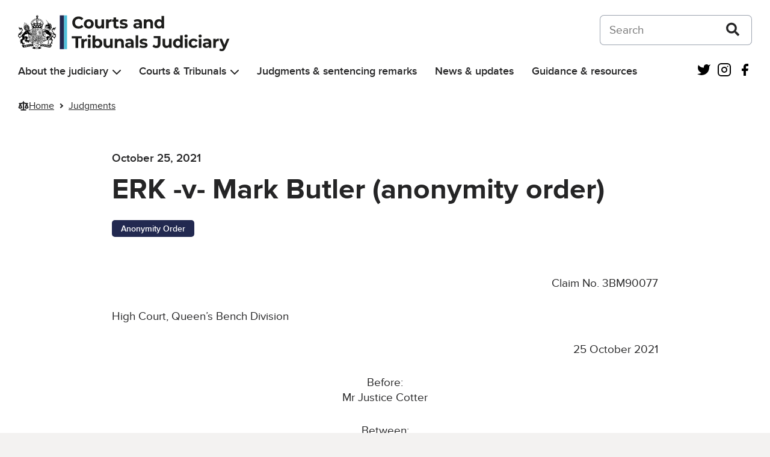

--- FILE ---
content_type: application/javascript
request_url: https://www.judiciary.uk/wp-content/themes/judiciary-website-theme/static/main.min.js?ver=6.9
body_size: 68979
content:
(function(){function r(e,n,t){function o(i,f){if(!n[i]){if(!e[i]){var c="function"==typeof require&&require;if(!f&&c)return c(i,!0);if(u)return u(i,!0);var a=new Error("Cannot find module '"+i+"'");throw a.code="MODULE_NOT_FOUND",a}var p=n[i]={exports:{}};e[i][0].call(p.exports,function(r){var n=e[i][1][r];return o(n||r)},p,p.exports,r,e,n,t)}return n[i].exports}for(var u="function"==typeof require&&require,i=0;i<t.length;i++)o(t[i]);return o}return r})()({1:[function(require,module,exports){
require('./components/siteNavigation')

},{"./components/siteNavigation":4}],2:[function(require,module,exports){
// GA tracker for judiciary
$('document').ready(function () {
    $("#email-alerts input[type='submit']").click(function () {
        if(window.ga) {
            ga('send', 'event', 'Sign Up To', 'Subscribe', 'Footer');
        }
        if(window.gtag) {
            gtag("event", "sign_up", {
                method: "email"
            });
        }
    });
});


},{}],3:[function(require,module,exports){
const gfButton = document.getElementById('gravityform_button_1')
const gfContainer = document.getElementById('gravityform_container_1')
if (gfButton) {
  gfButton.onclick = function () {
    gfButton.remove()
    gfContainer.removeAttribute('style')
  }
}

},{}],4:[function(require,module,exports){
(function () {
    /**
     * Menu Toggle Behaviors
     *
     * @param {string} id - The ID.
     */
    const navMenu = function (id) {

        const navWrapper = document.querySelector('.' + id + '-navigation')

        function toggleAriaExpanded (el, withListeners) {
            if (el.getAttribute('aria-expanded') !== 'true') {
                el.setAttribute('aria-expanded', 'true')
                el.parentNode.setAttribute('data-expanded', 'true')

                if (withListeners) {
                    document.addEventListener('click', collapseMenuOnClickOutside)
                }
            } else {
                el.setAttribute('aria-expanded', 'false')
                el.parentNode.setAttribute('data-expanded', 'false')

                if (withListeners) {
                    document.removeEventListener('click', collapseMenuOnClickOutside)
                }
            }
        }

        function collapseMenuOnClickOutside (event) {
            if (!document.getElementById('site-navigation').contains(event.target)) {
                const buttons = Array.prototype.slice.call(document.getElementById('site-navigation').querySelectorAll('.menu-item__toggle'))
                buttons.forEach(function (button) {
                    button.setAttribute('aria-expanded', 'false')
                    button.parentNode('data-expanded', 'false')
                })
            }
        }

        const lis = Array.prototype.slice.call(document.getElementById('site-navigation').querySelectorAll('.govuk-header__navigation > .menu-item-has-children'))

        lis.forEach(function (li) {
            li.addEventListener('mouseenter', function () {
                toggleAriaExpanded(this.querySelector('.menu-item__toggle'));
            })
            li.addEventListener('mouseleave', function () {
                if (this.querySelector('.menu-item__toggle').getAttribute('aria-expanded') !== 'false') {
                    toggleAriaExpanded(this.querySelector('.menu-item__toggle'));
                }
            })
            document.addEventListener('keydown', function() {
                if (event.key == 'Escape' && this.querySelectorAll('.menu-item__toggle')) {
                    const menus = this.querySelectorAll('.menu-item__toggle')
                    menus.forEach(function (menu) {
                        if (menu.getAttribute('aria-expanded') !== 'false') {
                            toggleAriaExpanded(menu);
                        }
                    })
                }
            })
        })

        function expandSubMenu (el) {
            // Close other expanded items.
            const buttons = Array.prototype.slice.call(el.closest('nav').querySelectorAll('.menu-item__toggle'))

            buttons.forEach(function (button) {
                if (button !== el) {
                    button.setAttribute('aria-expanded', 'false')
                    button.parentNode.setAttribute('data-expanded', 'false')
                }
            })

            // Toggle aria-expanded on the button.
            toggleAriaExpanded(el, true)

            // On tab-away collapse the menu.
            const linkEls = Array.prototype.slice.call(el.parentNode.querySelectorAll('ul > li:last-child > a'))
            linkEls.forEach(function (linkEl) {
                linkEl.addEventListener('blur', function (event) {
                    if (!el.parentNode.contains(event.relatedTarget)) {
                        el.setAttribute('aria-expanded', 'false')
                        el.parentNode.setAttribute('data-expanded', 'false')
                    }
                })
            })
        }

        navWrapper.addEventListener('click', function (event) {
            const button = event.target.closest('button')

            if (!button) return

            if (!navWrapper.contains(button)) return

            if (button.className === 'menu-item__toggle') {
                expandSubMenu(button)
            }
        })
    }

    window.addEventListener('load', function () {
        navMenu('header')
    })
}())

},{}],5:[function(require,module,exports){
;(function () {
    /**
     * Toggle Behaviors
     *
     * @param {string} id - The ID.
     */
    var component = function (id) {

        var toggleButton = document.getElementById(id + '-toggle')
        var componentID = document.getElementById(id)

        if (toggleButton) {
            toggleButton.onclick = function () {
                document.body.classList.forEach((className) => {
                    if (className != 'js-' + id + '-is-open' && className.endsWith('-is-open')) {
                        document.body.classList.remove(className)
                    }
                })

                if (componentID.style.maxHeight) {
                    componentID.style.maxHeight = null;
                } else {
                    document.body.classList.remove('js-header-navigation-is-open')

                    const subMenus = document.getElementsByClassName('sub-menu');
                    for (let i = 0; i < subMenus.length; i++) {
                        subMenus[i].style.marginTop = '';
                    }
                }

                document.body.classList.toggle('js-' + id + '-is-open')
                toggleAriaExpanded(toggleButton)
                toggleButton.focus()
            }

            componentID.addEventListener('transitionend', function (event) 
            {
                if(event.propertyName == 'max-height') {
                    document.body.classList.toggle('js-header-search-is-closed')
                }
                
            });
        }

        function toggleAriaExpanded(el, withListeners) {
            if (el.getAttribute('aria-expanded') !== 'true') {
                el.setAttribute('aria-expanded', 'true')
            } else {
                el.setAttribute('aria-expanded', 'false')
            }
        }
    }

    window.addEventListener('load', function () {
        component('header-search')
    })
})()

},{}],6:[function(require,module,exports){
'use strict'

require('./components/toggleComponent.js')
require('./components/pluginGravityForms.js')
require('calc-polyfill/calc.min.js')
require('./common')
require('./components/analytics.js')

const GOVUKFrontend = require('govuk-frontend')
GOVUKFrontend.initAll()

},{"./common":1,"./components/analytics.js":2,"./components/pluginGravityForms.js":3,"./components/toggleComponent.js":5,"calc-polyfill/calc.min.js":7,"govuk-frontend":8}],7:[function(require,module,exports){
/*! calc-polyfill 28-10-2015 */
!function(win,doc){"use strict";function contentLoaded(a,b){var c=!1,d=!0,e=a.document,f=e.documentElement,g=e.addEventListener,h=g?"addEventListener":"attachEvent",i=g?"removeEventListener":"detachEvent",j=g?"":"on",k=function(d){("readystatechange"!=d.type||"complete"==e.readyState)&&(("load"==d.type?a:e)[i](j+d.type,k,!1),!c&&(c=!0)&&b.call(a,d.type||d))},l=function(){try{f.doScroll("left")}catch(a){return void setTimeout(l,50)}k("poll")};if("complete"==e.readyState)b.call(a,"lazy");else{if(!g&&f.doScroll){try{d=!a.frameElement}catch(m){}d&&l()}e[h](j+"DOMContentLoaded",k,!1),e[h](j+"readystatechange",k,!1),a[h](j+"load",k,!1)}}if(function(){for(var a,b=function(){},c=["assert","clear","count","debug","dir","dirxml","error","exception","group","groupCollapsed","groupEnd","info","log","markTimeline","profile","profileEnd","table","time","timeEnd","timeline","timelineEnd","timeStamp","trace","warn"],d=c.length,e=window.console=window.console||{};d--;)a=c[d],e[a]||(e[a]=b)}(),!doc.querySelectorAll)return!1;var EMPTY="",CALC_RULE="^(\\s*?[\\s\\S]*):(\\s*?[\\s\\S]*?((\\-(webkit|moz)\\-)?calc\\(([\\s\\S]+)\\))[\\s\\S]*)?$",CSSRULES="((\\s*?@media[\\s\\S]*?){([\\s\\S]*?)}\\s*?})|(([\\s\\S]*?){([\\s\\S]*?)})",KEYFRAMES=new RegExp("((@(-webkit-)?keyframes [\\s\\S]*?){([\\s\\S]*?}\\s*?)})","gi"),FONTFACE=new RegExp("((@font-face\\s*?){([\\s\\S]*?)})","gi"),COMMENTS=new RegExp("(\\/\\*[\\s\\S]*?\\*\\/)","gi"),IMPORTS=new RegExp("@import .*?;","gi"),CHARSET=new RegExp("@charset .*?;","gi"),PERCENT=/[\d\.]+%/,PT=/\d+pt/,PIXEL=/(\d+)px/g,REMEM=/[\d\.]+r?em/,REM=/[\d\.]+rem/,EM=/[\d\.]+em/,MATH_EXP=/[\+\-\/\*]?[\d\.]+(px|%|em|rem)?/g,PLACEHOLDER="$1",ONLYNUMBERS=/[\s\-0-9]/g,FONTSIZE="font-size",ADDMEDIA="@media",onTextResize=[],onWindowResize=[],cssTexts=[],docLoaded=!1,utilities={camelize:function(a){return a.replace(/\-(\w)/g,function(a,b){return b.toUpperCase()})},trim:function(a){var b=/^[\s\uFEFF\xA0]+|[\s\uFEFF\xA0]+$/g;return String.prototype.trim?a.trim():a.replace(b,"")},indexOf:function(a,b,c){var d=a.length>>>0;for(c=Number(c)||0,c=0>c?Math.ceil(c):Math.floor(c),0>c&&(c+=d);d>c;c++)if(c in a&&a[c]===b)return c;return-1},getStyle:function(a,b){return a.currentStyle?a.currentStyle[utilities.camelize(b)]:doc.defaultView&&doc.defaultView.getComputedStyle?doc.defaultView.getComputedStyle(a,null).getPropertyValue(b):a.style[utilities.camelize(b)]},getFontsize:function(a){var b,c=doc.createElement("span");return c.innerHTML="&nbsp;",c.style.position="absolute",c.style.lineHeight="1em",c.style.fontSize="1em",a.appendChild(c),b=c.offsetHeight,a.removeChild(c),b},addEvent:function(a,b,c){doc.addEventListener?a.addEventListener(b,c,!1):a.attachEvent("on"+b,c)},textResize:function(a){var b,c,d=function(){b=doc.createElement("span"),b.id="text-resize-control",b.innerHTML="&nbsp;",b.style.position="absolute",b.style.left="-9999px",b.style.lineHeight="1em",b.style.fontSize="1em",doc.body.insertBefore(b,doc.body.firstChild),c=b.offsetHeight},e=function(){var d=b.offsetHeight;return c===d?(win.requestAnimationFrame(e),!1):(c=d,a&&"function"==typeof a&&a(),void win.requestAnimationFrame(e))};d(),win.requestAnimationFrame(e)}},calcTest=function(){var a=document.createElement("div");return a.style.cssText="width: -moz-calc(10px); width: -webkit-calc(10px); width: calc(10px)",!!a.style.length},getStyleSheets=function(){for(var a,b=[],c=0,d=doc.styleSheets.length;d>c;c++)a=doc.styleSheets[c],cssTexts[c]="",a.href&&a.href!==EMPTY&&b.push(a.href),a.ownerNode&&"style"===a.ownerNode.nodeName.toLowerCase()&&(cssTexts[c]=a.ownerNode.textContent);(b.length>0||cssTexts.length>0)&&loadStylesheets(b)},loadStylesheets=function(a){var b,c=0,d=a.length;if(win.XMLHttpRequest)b=new XMLHttpRequest;else try{b=new ActiveXObject("Microsoft.XMLHTTP")}catch(e){b=null}if(b)for(;d>c;c++)try{b.open("GET",a[c],!1),b.send(),200===b.status&&(cssTexts[c]=b.responseText)}catch(e){console.log("Error making request for file "+a[c]+": "+e.message)}cssTexts.length>0&&parseStylesheets(cssTexts)},parseStylesheets=function(a){for(var b=0,c=a.length;c>b;b++)a[b].length&&(a[b]=a[b].replace(COMMENTS,EMPTY).replace(CHARSET,EMPTY).replace(IMPORTS,EMPTY).replace(KEYFRAMES,EMPTY).replace(FONTFACE,EMPTY),dotheCalc(parseCSS(a[b])))},removeStyles=function(a){for(var b=0,c=a.length;c>b;b++)JSON.parse(a[b].getAttribute("data-calced"))||a[b].removeAttribute("style")},parseCSS=function(a,b){var c,d,e,f,g,h,i,j,k,l=[];for(b=b||"",e=new RegExp(CSSRULES,"gi");;){if(f=e.exec(a),null===f)break;if(g=utilities.trim((f[2]||f[5]).split("\r\n").join("\n")),-1!==g.indexOf(ADDMEDIA))h=f[3]+"\n}",l=l.concat(parseCSS(h,g.replace(ADDMEDIA,"")));else for(h=f[6].split("\r\n").join("\n").split(";"),c=0,d=h.length;d>c;c++){i=new RegExp(CALC_RULE,"gi").exec(h[c]);try{j=doc.querySelectorAll(g)}catch(m){console.log('Error trying to select "'+g+'": '+m.message);break}null!==i&&j.length&&(k={elements:j,media:b,values:utilities.trim(i[2]),formula:i[6],prop:utilities.trim(i[1]),placholder:utilities.trim(i[3])},k.formula.match(PERCENT)&&(k.onresize=!0),k.formula.match(REMEM)&&(k.ontextresize=!0),l.push(k))}}return l},dotheCalc=function(calcRules){for(var index=0,len=calcRules.length,obj,calc=function(obj){for(var i=0,len=obj.elements.length,refValue,modifier,matches,l,j,result,formula;len>i;i++){for(formula=obj.formula.replace(PIXEL,PLACEHOLDER),matches=formula.match(MATH_EXP),l=matches.length,j=0;l>j;j++)modifier=null,matches[j].match(PERCENT)&&(refValue=obj.elements[i].parentNode.clientWidth,modifier=parseFloat(matches[j],10)/100),matches[j].match(EM)&&(refValue=obj.elements[i].currentStyle?utilities.getFontsize(obj.elements[i]):parseInt(utilities.getStyle(obj.elements[i],FONTSIZE).replace(/px/,EMPTY),10),refValue.match&&refValue.match(PT)&&(refValue=Math.round(1.333333333*parseInt(refValue.replace(/pt/,""),10))),modifier=parseFloat(matches[j],10)),matches[j].match(REM)&&(refValue=utilities.getStyle(doc.body,FONTSIZE).match(PERCENT)?16*parseInt(utilities.getStyle(doc.body,FONTSIZE).replace(/%/,EMPTY),10)/100:utilities.getStyle(doc.body,FONTSIZE).match(PT)?Math.round(1.333333333*parseInt(utilities.getStyle(doc.body,FONTSIZE).replace(/pt/,""),10)):parseInt(utilities.getStyle(doc.body,FONTSIZE).replace(/px/,EMPTY),10),modifier=parseFloat(matches[j],10)),modifier&&(formula=formula.replace(matches[j],refValue*modifier));try{formula.match(ONLYNUMBERS)&&(result=eval(formula),obj.elements[i].style[utilities.trim(utilities.camelize(obj.prop))]=obj.values.replace(obj.placholder,result+"px"),obj.elements[i].setAttribute("data-calced",!0))}catch(e){}}};len>index;index++)obj=calcRules[index],obj.onresize&&-1===utilities.indexOf(onWindowResize,obj)&&onWindowResize.push(obj),obj.ontextresize&&-1===utilities.indexOf(onTextResize,obj)&&onTextResize.push(obj),obj.media!==EMPTY?win.matchMedia&&win.matchMedia(obj.media).matches?calc(obj):removeStyles(obj.elements):calc(obj)};win.dotheCalc=function(){cssTexts.length>0&&docLoaded&&parseStylesheets(cssTexts)},contentLoaded(win,function(){calcTest()||(docLoaded=!0,getStyleSheets(),onTextResize.length>0&&utilities.textResize(function(){dotheCalc(onTextResize)}),onWindowResize.length>0&&utilities.addEvent(win,"resize",function(){dotheCalc(onWindowResize)}))}),function(a){!function(){if(!a.requestAnimationFrame){a.webkitRequestAnimationFrame&&(a.requestAnimationFrame=a.webkitRequestAnimationFrame,a.cancelAnimationFrame=a.webkitCancelAnimationFrame||a.webkitCancelRequestAnimationFrame);var b=0;a.requestAnimationFrame=function(c){var d=(new Date).getTime(),e=Math.max(0,16-(d-b)),f=a.setTimeout(function(){c(d+e)},e);return b=d+e,f},a.cancelAnimationFrame=function(a){clearTimeout(a)}}}(),"function"==typeof define&&define(function(){return a.requestAnimationFrame})}(window)}(window,document);
},{}],8:[function(require,module,exports){
(function (global){(function (){
(function (global, factory) {
	typeof exports === 'object' && typeof module !== 'undefined' ? factory(exports) :
	typeof define === 'function' && define.amd ? define('GOVUKFrontend', ['exports'], factory) :
	(factory((global.GOVUKFrontend = {})));
}(this, (function (exports) { 'use strict';

/**
 * TODO: Ideally this would be a NodeList.prototype.forEach polyfill
 * This seems to fail in IE8, requires more investigation.
 * See: https://github.com/imagitama/nodelist-foreach-polyfill
 */
function nodeListForEach (nodes, callback) {
  if (window.NodeList.prototype.forEach) {
    return nodes.forEach(callback)
  }
  for (var i = 0; i < nodes.length; i++) {
    callback.call(window, nodes[i], i, nodes);
  }
}

// Used to generate a unique string, allows multiple instances of the component without
// Them conflicting with each other.
// https://stackoverflow.com/a/8809472
function generateUniqueID () {
  var d = new Date().getTime();
  if (typeof window.performance !== 'undefined' && typeof window.performance.now === 'function') {
    d += window.performance.now(); // use high-precision timer if available
  }
  return 'xxxxxxxx-xxxx-4xxx-yxxx-xxxxxxxxxxxx'.replace(/[xy]/g, function (c) {
    var r = (d + Math.random() * 16) % 16 | 0;
    d = Math.floor(d / 16);
    return (c === 'x' ? r : (r & 0x3 | 0x8)).toString(16)
  })
}

(function(undefined) {

// Detection from https://github.com/Financial-Times/polyfill-service/blob/master/packages/polyfill-library/polyfills/Object/defineProperty/detect.js
var detect = (
  // In IE8, defineProperty could only act on DOM elements, so full support
  // for the feature requires the ability to set a property on an arbitrary object
  'defineProperty' in Object && (function() {
  	try {
  		var a = {};
  		Object.defineProperty(a, 'test', {value:42});
  		return true;
  	} catch(e) {
  		return false
  	}
  }())
);

if (detect) return

// Polyfill from https://cdn.polyfill.io/v2/polyfill.js?features=Object.defineProperty&flags=always
(function (nativeDefineProperty) {

	var supportsAccessors = Object.prototype.hasOwnProperty('__defineGetter__');
	var ERR_ACCESSORS_NOT_SUPPORTED = 'Getters & setters cannot be defined on this javascript engine';
	var ERR_VALUE_ACCESSORS = 'A property cannot both have accessors and be writable or have a value';

	Object.defineProperty = function defineProperty(object, property, descriptor) {

		// Where native support exists, assume it
		if (nativeDefineProperty && (object === window || object === document || object === Element.prototype || object instanceof Element)) {
			return nativeDefineProperty(object, property, descriptor);
		}

		if (object === null || !(object instanceof Object || typeof object === 'object')) {
			throw new TypeError('Object.defineProperty called on non-object');
		}

		if (!(descriptor instanceof Object)) {
			throw new TypeError('Property description must be an object');
		}

		var propertyString = String(property);
		var hasValueOrWritable = 'value' in descriptor || 'writable' in descriptor;
		var getterType = 'get' in descriptor && typeof descriptor.get;
		var setterType = 'set' in descriptor && typeof descriptor.set;

		// handle descriptor.get
		if (getterType) {
			if (getterType !== 'function') {
				throw new TypeError('Getter must be a function');
			}
			if (!supportsAccessors) {
				throw new TypeError(ERR_ACCESSORS_NOT_SUPPORTED);
			}
			if (hasValueOrWritable) {
				throw new TypeError(ERR_VALUE_ACCESSORS);
			}
			Object.__defineGetter__.call(object, propertyString, descriptor.get);
		} else {
			object[propertyString] = descriptor.value;
		}

		// handle descriptor.set
		if (setterType) {
			if (setterType !== 'function') {
				throw new TypeError('Setter must be a function');
			}
			if (!supportsAccessors) {
				throw new TypeError(ERR_ACCESSORS_NOT_SUPPORTED);
			}
			if (hasValueOrWritable) {
				throw new TypeError(ERR_VALUE_ACCESSORS);
			}
			Object.__defineSetter__.call(object, propertyString, descriptor.set);
		}

		// OK to define value unconditionally - if a getter has been specified as well, an error would be thrown above
		if ('value' in descriptor) {
			object[propertyString] = descriptor.value;
		}

		return object;
	};
}(Object.defineProperty));
})
.call('object' === typeof window && window || 'object' === typeof self && self || 'object' === typeof global && global || {});

(function(undefined) {
  // Detection from https://github.com/Financial-Times/polyfill-service/blob/master/packages/polyfill-library/polyfills/Function/prototype/bind/detect.js
  var detect = 'bind' in Function.prototype;

  if (detect) return

  // Polyfill from https://cdn.polyfill.io/v2/polyfill.js?features=Function.prototype.bind&flags=always
  Object.defineProperty(Function.prototype, 'bind', {
      value: function bind(that) { // .length is 1
          // add necessary es5-shim utilities
          var $Array = Array;
          var $Object = Object;
          var ObjectPrototype = $Object.prototype;
          var ArrayPrototype = $Array.prototype;
          var Empty = function Empty() {};
          var to_string = ObjectPrototype.toString;
          var hasToStringTag = typeof Symbol === 'function' && typeof Symbol.toStringTag === 'symbol';
          var isCallable; /* inlined from https://npmjs.com/is-callable */ var fnToStr = Function.prototype.toString, tryFunctionObject = function tryFunctionObject(value) { try { fnToStr.call(value); return true; } catch (e) { return false; } }, fnClass = '[object Function]', genClass = '[object GeneratorFunction]'; isCallable = function isCallable(value) { if (typeof value !== 'function') { return false; } if (hasToStringTag) { return tryFunctionObject(value); } var strClass = to_string.call(value); return strClass === fnClass || strClass === genClass; };
          var array_slice = ArrayPrototype.slice;
          var array_concat = ArrayPrototype.concat;
          var array_push = ArrayPrototype.push;
          var max = Math.max;
          // /add necessary es5-shim utilities

          // 1. Let Target be the this value.
          var target = this;
          // 2. If IsCallable(Target) is false, throw a TypeError exception.
          if (!isCallable(target)) {
              throw new TypeError('Function.prototype.bind called on incompatible ' + target);
          }
          // 3. Let A be a new (possibly empty) internal list of all of the
          //   argument values provided after thisArg (arg1, arg2 etc), in order.
          // XXX slicedArgs will stand in for "A" if used
          var args = array_slice.call(arguments, 1); // for normal call
          // 4. Let F be a new native ECMAScript object.
          // 11. Set the [[Prototype]] internal property of F to the standard
          //   built-in Function prototype object as specified in 15.3.3.1.
          // 12. Set the [[Call]] internal property of F as described in
          //   15.3.4.5.1.
          // 13. Set the [[Construct]] internal property of F as described in
          //   15.3.4.5.2.
          // 14. Set the [[HasInstance]] internal property of F as described in
          //   15.3.4.5.3.
          var bound;
          var binder = function () {

              if (this instanceof bound) {
                  // 15.3.4.5.2 [[Construct]]
                  // When the [[Construct]] internal method of a function object,
                  // F that was created using the bind function is called with a
                  // list of arguments ExtraArgs, the following steps are taken:
                  // 1. Let target be the value of F's [[TargetFunction]]
                  //   internal property.
                  // 2. If target has no [[Construct]] internal method, a
                  //   TypeError exception is thrown.
                  // 3. Let boundArgs be the value of F's [[BoundArgs]] internal
                  //   property.
                  // 4. Let args be a new list containing the same values as the
                  //   list boundArgs in the same order followed by the same
                  //   values as the list ExtraArgs in the same order.
                  // 5. Return the result of calling the [[Construct]] internal
                  //   method of target providing args as the arguments.

                  var result = target.apply(
                      this,
                      array_concat.call(args, array_slice.call(arguments))
                  );
                  if ($Object(result) === result) {
                      return result;
                  }
                  return this;

              } else {
                  // 15.3.4.5.1 [[Call]]
                  // When the [[Call]] internal method of a function object, F,
                  // which was created using the bind function is called with a
                  // this value and a list of arguments ExtraArgs, the following
                  // steps are taken:
                  // 1. Let boundArgs be the value of F's [[BoundArgs]] internal
                  //   property.
                  // 2. Let boundThis be the value of F's [[BoundThis]] internal
                  //   property.
                  // 3. Let target be the value of F's [[TargetFunction]] internal
                  //   property.
                  // 4. Let args be a new list containing the same values as the
                  //   list boundArgs in the same order followed by the same
                  //   values as the list ExtraArgs in the same order.
                  // 5. Return the result of calling the [[Call]] internal method
                  //   of target providing boundThis as the this value and
                  //   providing args as the arguments.

                  // equiv: target.call(this, ...boundArgs, ...args)
                  return target.apply(
                      that,
                      array_concat.call(args, array_slice.call(arguments))
                  );

              }

          };

          // 15. If the [[Class]] internal property of Target is "Function", then
          //     a. Let L be the length property of Target minus the length of A.
          //     b. Set the length own property of F to either 0 or L, whichever is
          //       larger.
          // 16. Else set the length own property of F to 0.

          var boundLength = max(0, target.length - args.length);

          // 17. Set the attributes of the length own property of F to the values
          //   specified in 15.3.5.1.
          var boundArgs = [];
          for (var i = 0; i < boundLength; i++) {
              array_push.call(boundArgs, '$' + i);
          }

          // XXX Build a dynamic function with desired amount of arguments is the only
          // way to set the length property of a function.
          // In environments where Content Security Policies enabled (Chrome extensions,
          // for ex.) all use of eval or Function costructor throws an exception.
          // However in all of these environments Function.prototype.bind exists
          // and so this code will never be executed.
          bound = Function('binder', 'return function (' + boundArgs.join(',') + '){ return binder.apply(this, arguments); }')(binder);

          if (target.prototype) {
              Empty.prototype = target.prototype;
              bound.prototype = new Empty();
              // Clean up dangling references.
              Empty.prototype = null;
          }

          // TODO
          // 18. Set the [[Extensible]] internal property of F to true.

          // TODO
          // 19. Let thrower be the [[ThrowTypeError]] function Object (13.2.3).
          // 20. Call the [[DefineOwnProperty]] internal method of F with
          //   arguments "caller", PropertyDescriptor {[[Get]]: thrower, [[Set]]:
          //   thrower, [[Enumerable]]: false, [[Configurable]]: false}, and
          //   false.
          // 21. Call the [[DefineOwnProperty]] internal method of F with
          //   arguments "arguments", PropertyDescriptor {[[Get]]: thrower,
          //   [[Set]]: thrower, [[Enumerable]]: false, [[Configurable]]: false},
          //   and false.

          // TODO
          // NOTE Function objects created using Function.prototype.bind do not
          // have a prototype property or the [[Code]], [[FormalParameters]], and
          // [[Scope]] internal properties.
          // XXX can't delete prototype in pure-js.

          // 22. Return F.
          return bound;
      }
  });
})
.call('object' === typeof window && window || 'object' === typeof self && self || 'object' === typeof global && global || {});

(function(undefined) {

    // Detection from https://raw.githubusercontent.com/Financial-Times/polyfill-service/master/packages/polyfill-library/polyfills/DOMTokenList/detect.js
    var detect = (
      'DOMTokenList' in this && (function (x) {
        return 'classList' in x ? !x.classList.toggle('x', false) && !x.className : true;
      })(document.createElement('x'))
    );

    if (detect) return

    // Polyfill from https://raw.githubusercontent.com/Financial-Times/polyfill-service/master/packages/polyfill-library/polyfills/DOMTokenList/polyfill.js
    (function (global) {
      var nativeImpl = "DOMTokenList" in global && global.DOMTokenList;

      if (
          !nativeImpl ||
          (
            !!document.createElementNS &&
            !!document.createElementNS('http://www.w3.org/2000/svg', 'svg') &&
            !(document.createElementNS("http://www.w3.org/2000/svg", "svg").classList instanceof DOMTokenList)
          )
        ) {
        global.DOMTokenList = (function() { // eslint-disable-line no-unused-vars
          var dpSupport = true;
          var defineGetter = function (object, name, fn, configurable) {
            if (Object.defineProperty)
              Object.defineProperty(object, name, {
                configurable: false === dpSupport ? true : !!configurable,
                get: fn
              });

            else object.__defineGetter__(name, fn);
          };

          /** Ensure the browser allows Object.defineProperty to be used on native JavaScript objects. */
          try {
            defineGetter({}, "support");
          }
          catch (e) {
            dpSupport = false;
          }


          var _DOMTokenList = function (el, prop) {
            var that = this;
            var tokens = [];
            var tokenMap = {};
            var length = 0;
            var maxLength = 0;
            var addIndexGetter = function (i) {
              defineGetter(that, i, function () {
                preop();
                return tokens[i];
              }, false);

            };
            var reindex = function () {

              /** Define getter functions for array-like access to the tokenList's contents. */
              if (length >= maxLength)
                for (; maxLength < length; ++maxLength) {
                  addIndexGetter(maxLength);
                }
            };

            /** Helper function called at the start of each class method. Internal use only. */
            var preop = function () {
              var error;
              var i;
              var args = arguments;
              var rSpace = /\s+/;

              /** Validate the token/s passed to an instance method, if any. */
              if (args.length)
                for (i = 0; i < args.length; ++i)
                  if (rSpace.test(args[i])) {
                    error = new SyntaxError('String "' + args[i] + '" ' + "contains" + ' an invalid character');
                    error.code = 5;
                    error.name = "InvalidCharacterError";
                    throw error;
                  }


              /** Split the new value apart by whitespace*/
              if (typeof el[prop] === "object") {
                tokens = ("" + el[prop].baseVal).replace(/^\s+|\s+$/g, "").split(rSpace);
              } else {
                tokens = ("" + el[prop]).replace(/^\s+|\s+$/g, "").split(rSpace);
              }

              /** Avoid treating blank strings as single-item token lists */
              if ("" === tokens[0]) tokens = [];

              /** Repopulate the internal token lists */
              tokenMap = {};
              for (i = 0; i < tokens.length; ++i)
                tokenMap[tokens[i]] = true;
              length = tokens.length;
              reindex();
            };

            /** Populate our internal token list if the targeted attribute of the subject element isn't empty. */
            preop();

            /** Return the number of tokens in the underlying string. Read-only. */
            defineGetter(that, "length", function () {
              preop();
              return length;
            });

            /** Override the default toString/toLocaleString methods to return a space-delimited list of tokens when typecast. */
            that.toLocaleString =
              that.toString = function () {
                preop();
                return tokens.join(" ");
              };

            that.item = function (idx) {
              preop();
              return tokens[idx];
            };

            that.contains = function (token) {
              preop();
              return !!tokenMap[token];
            };

            that.add = function () {
              preop.apply(that, args = arguments);

              for (var args, token, i = 0, l = args.length; i < l; ++i) {
                token = args[i];
                if (!tokenMap[token]) {
                  tokens.push(token);
                  tokenMap[token] = true;
                }
              }

              /** Update the targeted attribute of the attached element if the token list's changed. */
              if (length !== tokens.length) {
                length = tokens.length >>> 0;
                if (typeof el[prop] === "object") {
                  el[prop].baseVal = tokens.join(" ");
                } else {
                  el[prop] = tokens.join(" ");
                }
                reindex();
              }
            };

            that.remove = function () {
              preop.apply(that, args = arguments);

              /** Build a hash of token names to compare against when recollecting our token list. */
              for (var args, ignore = {}, i = 0, t = []; i < args.length; ++i) {
                ignore[args[i]] = true;
                delete tokenMap[args[i]];
              }

              /** Run through our tokens list and reassign only those that aren't defined in the hash declared above. */
              for (i = 0; i < tokens.length; ++i)
                if (!ignore[tokens[i]]) t.push(tokens[i]);

              tokens = t;
              length = t.length >>> 0;

              /** Update the targeted attribute of the attached element. */
              if (typeof el[prop] === "object") {
                el[prop].baseVal = tokens.join(" ");
              } else {
                el[prop] = tokens.join(" ");
              }
              reindex();
            };

            that.toggle = function (token, force) {
              preop.apply(that, [token]);

              /** Token state's being forced. */
              if (undefined !== force) {
                if (force) {
                  that.add(token);
                  return true;
                } else {
                  that.remove(token);
                  return false;
                }
              }

              /** Token already exists in tokenList. Remove it, and return FALSE. */
              if (tokenMap[token]) {
                that.remove(token);
                return false;
              }

              /** Otherwise, add the token and return TRUE. */
              that.add(token);
              return true;
            };

            return that;
          };

          return _DOMTokenList;
        }());
      }

      // Add second argument to native DOMTokenList.toggle() if necessary
      (function () {
        var e = document.createElement('span');
        if (!('classList' in e)) return;
        e.classList.toggle('x', false);
        if (!e.classList.contains('x')) return;
        e.classList.constructor.prototype.toggle = function toggle(token /*, force*/) {
          var force = arguments[1];
          if (force === undefined) {
            var add = !this.contains(token);
            this[add ? 'add' : 'remove'](token);
            return add;
          }
          force = !!force;
          this[force ? 'add' : 'remove'](token);
          return force;
        };
      }());

      // Add multiple arguments to native DOMTokenList.add() if necessary
      (function () {
        var e = document.createElement('span');
        if (!('classList' in e)) return;
        e.classList.add('a', 'b');
        if (e.classList.contains('b')) return;
        var native = e.classList.constructor.prototype.add;
        e.classList.constructor.prototype.add = function () {
          var args = arguments;
          var l = arguments.length;
          for (var i = 0; i < l; i++) {
            native.call(this, args[i]);
          }
        };
      }());

      // Add multiple arguments to native DOMTokenList.remove() if necessary
      (function () {
        var e = document.createElement('span');
        if (!('classList' in e)) return;
        e.classList.add('a');
        e.classList.add('b');
        e.classList.remove('a', 'b');
        if (!e.classList.contains('b')) return;
        var native = e.classList.constructor.prototype.remove;
        e.classList.constructor.prototype.remove = function () {
          var args = arguments;
          var l = arguments.length;
          for (var i = 0; i < l; i++) {
            native.call(this, args[i]);
          }
        };
      }());

    }(this));

}).call('object' === typeof window && window || 'object' === typeof self && self || 'object' === typeof global && global || {});

(function(undefined) {

// Detection from https://github.com/Financial-Times/polyfill-service/blob/master/packages/polyfill-library/polyfills/Document/detect.js
var detect = ("Document" in this);

if (detect) return

// Polyfill from https://cdn.polyfill.io/v2/polyfill.js?features=Document&flags=always
if ((typeof WorkerGlobalScope === "undefined") && (typeof importScripts !== "function")) {

	if (this.HTMLDocument) { // IE8

		// HTMLDocument is an extension of Document.  If the browser has HTMLDocument but not Document, the former will suffice as an alias for the latter.
		this.Document = this.HTMLDocument;

	} else {

		// Create an empty function to act as the missing constructor for the document object, attach the document object as its prototype.  The function needs to be anonymous else it is hoisted and causes the feature detect to prematurely pass, preventing the assignments below being made.
		this.Document = this.HTMLDocument = document.constructor = (new Function('return function Document() {}')());
		this.Document.prototype = document;
	}
}


})
.call('object' === typeof window && window || 'object' === typeof self && self || 'object' === typeof global && global || {});

(function(undefined) {

// Detection from https://github.com/Financial-Times/polyfill-service/blob/master/packages/polyfill-library/polyfills/Element/detect.js
var detect = ('Element' in this && 'HTMLElement' in this);

if (detect) return

// Polyfill from https://cdn.polyfill.io/v2/polyfill.js?features=Element&flags=always
(function () {

	// IE8
	if (window.Element && !window.HTMLElement) {
		window.HTMLElement = window.Element;
		return;
	}

	// create Element constructor
	window.Element = window.HTMLElement = new Function('return function Element() {}')();

	// generate sandboxed iframe
	var vbody = document.appendChild(document.createElement('body'));
	var frame = vbody.appendChild(document.createElement('iframe'));

	// use sandboxed iframe to replicate Element functionality
	var frameDocument = frame.contentWindow.document;
	var prototype = Element.prototype = frameDocument.appendChild(frameDocument.createElement('*'));
	var cache = {};

	// polyfill Element.prototype on an element
	var shiv = function (element, deep) {
		var
		childNodes = element.childNodes || [],
		index = -1,
		key, value, childNode;

		if (element.nodeType === 1 && element.constructor !== Element) {
			element.constructor = Element;

			for (key in cache) {
				value = cache[key];
				element[key] = value;
			}
		}

		while (childNode = deep && childNodes[++index]) {
			shiv(childNode, deep);
		}

		return element;
	};

	var elements = document.getElementsByTagName('*');
	var nativeCreateElement = document.createElement;
	var interval;
	var loopLimit = 100;

	prototype.attachEvent('onpropertychange', function (event) {
		var
		propertyName = event.propertyName,
		nonValue = !cache.hasOwnProperty(propertyName),
		newValue = prototype[propertyName],
		oldValue = cache[propertyName],
		index = -1,
		element;

		while (element = elements[++index]) {
			if (element.nodeType === 1) {
				if (nonValue || element[propertyName] === oldValue) {
					element[propertyName] = newValue;
				}
			}
		}

		cache[propertyName] = newValue;
	});

	prototype.constructor = Element;

	if (!prototype.hasAttribute) {
		// <Element>.hasAttribute
		prototype.hasAttribute = function hasAttribute(name) {
			return this.getAttribute(name) !== null;
		};
	}

	// Apply Element prototype to the pre-existing DOM as soon as the body element appears.
	function bodyCheck() {
		if (!(loopLimit--)) clearTimeout(interval);
		if (document.body && !document.body.prototype && /(complete|interactive)/.test(document.readyState)) {
			shiv(document, true);
			if (interval && document.body.prototype) clearTimeout(interval);
			return (!!document.body.prototype);
		}
		return false;
	}
	if (!bodyCheck()) {
		document.onreadystatechange = bodyCheck;
		interval = setInterval(bodyCheck, 25);
	}

	// Apply to any new elements created after load
	document.createElement = function createElement(nodeName) {
		var element = nativeCreateElement(String(nodeName).toLowerCase());
		return shiv(element);
	};

	// remove sandboxed iframe
	document.removeChild(vbody);
}());

})
.call('object' === typeof window && window || 'object' === typeof self && self || 'object' === typeof global && global || {});

(function(undefined) {

    // Detection from https://raw.githubusercontent.com/Financial-Times/polyfill-service/8717a9e04ac7aff99b4980fbedead98036b0929a/packages/polyfill-library/polyfills/Element/prototype/classList/detect.js
    var detect = (
      'document' in this && "classList" in document.documentElement && 'Element' in this && 'classList' in Element.prototype && (function () {
        var e = document.createElement('span');
        e.classList.add('a', 'b');
        return e.classList.contains('b');
      }())
    );

    if (detect) return

    // Polyfill from https://cdn.polyfill.io/v2/polyfill.js?features=Element.prototype.classList&flags=always
    (function (global) {
      var dpSupport = true;
      var defineGetter = function (object, name, fn, configurable) {
        if (Object.defineProperty)
          Object.defineProperty(object, name, {
            configurable: false === dpSupport ? true : !!configurable,
            get: fn
          });

        else object.__defineGetter__(name, fn);
      };
      /** Ensure the browser allows Object.defineProperty to be used on native JavaScript objects. */
      try {
        defineGetter({}, "support");
      }
      catch (e) {
        dpSupport = false;
      }
      /** Polyfills a property with a DOMTokenList */
      var addProp = function (o, name, attr) {

        defineGetter(o.prototype, name, function () {
          var tokenList;

          var THIS = this,

          /** Prevent this from firing twice for some reason. What the hell, IE. */
          gibberishProperty = "__defineGetter__" + "DEFINE_PROPERTY" + name;
          if(THIS[gibberishProperty]) return tokenList;
          THIS[gibberishProperty] = true;

          /**
           * IE8 can't define properties on native JavaScript objects, so we'll use a dumb hack instead.
           *
           * What this is doing is creating a dummy element ("reflection") inside a detached phantom node ("mirror")
           * that serves as the target of Object.defineProperty instead. While we could simply use the subject HTML
           * element instead, this would conflict with element types which use indexed properties (such as forms and
           * select lists).
           */
          if (false === dpSupport) {

            var visage;
            var mirror = addProp.mirror || document.createElement("div");
            var reflections = mirror.childNodes;
            var l = reflections.length;

            for (var i = 0; i < l; ++i)
              if (reflections[i]._R === THIS) {
                visage = reflections[i];
                break;
              }

            /** Couldn't find an element's reflection inside the mirror. Materialise one. */
            visage || (visage = mirror.appendChild(document.createElement("div")));

            tokenList = DOMTokenList.call(visage, THIS, attr);
          } else tokenList = new DOMTokenList(THIS, attr);

          defineGetter(THIS, name, function () {
            return tokenList;
          });
          delete THIS[gibberishProperty];

          return tokenList;
        }, true);
      };

      addProp(global.Element, "classList", "className");
      addProp(global.HTMLElement, "classList", "className");
      addProp(global.HTMLLinkElement, "relList", "rel");
      addProp(global.HTMLAnchorElement, "relList", "rel");
      addProp(global.HTMLAreaElement, "relList", "rel");
    }(this));

}).call('object' === typeof window && window || 'object' === typeof self && self || 'object' === typeof global && global || {});

function Accordion ($module) {
  this.$module = $module;
  this.moduleId = $module.getAttribute('id');
  this.$sections = $module.querySelectorAll('.govuk-accordion__section');
  this.$openAllButton = '';
  this.browserSupportsSessionStorage = helper.checkForSessionStorage();

  this.controlsClass = 'govuk-accordion__controls';
  this.openAllClass = 'govuk-accordion__open-all';
  this.iconClass = 'govuk-accordion__icon';

  this.sectionHeaderClass = 'govuk-accordion__section-header';
  this.sectionHeaderFocusedClass = 'govuk-accordion__section-header--focused';
  this.sectionHeadingClass = 'govuk-accordion__section-heading';
  this.sectionSummaryClass = 'govuk-accordion__section-summary';
  this.sectionButtonClass = 'govuk-accordion__section-button';
  this.sectionExpandedClass = 'govuk-accordion__section--expanded';
}

// Initialize component
Accordion.prototype.init = function () {
  // Check for module
  if (!this.$module) {
    return
  }

  this.initControls();

  this.initSectionHeaders();

  // See if "Open all" button text should be updated
  var areAllSectionsOpen = this.checkIfAllSectionsOpen();
  this.updateOpenAllButton(areAllSectionsOpen);
};

// Initialise controls and set attributes
Accordion.prototype.initControls = function () {
  // Create "Open all" button and set attributes
  this.$openAllButton = document.createElement('button');
  this.$openAllButton.setAttribute('type', 'button');
  this.$openAllButton.innerHTML = 'Open all <span class="govuk-visually-hidden">sections</span>';
  this.$openAllButton.setAttribute('class', this.openAllClass);
  this.$openAllButton.setAttribute('aria-expanded', 'false');
  this.$openAllButton.setAttribute('type', 'button');

  // Create control wrapper and add controls to it
  var accordionControls = document.createElement('div');
  accordionControls.setAttribute('class', this.controlsClass);
  accordionControls.appendChild(this.$openAllButton);
  this.$module.insertBefore(accordionControls, this.$module.firstChild);

  // Handle events for the controls
  this.$openAllButton.addEventListener('click', this.onOpenOrCloseAllToggle.bind(this));
};

// Initialise section headers
Accordion.prototype.initSectionHeaders = function () {
  // Loop through section headers
  nodeListForEach(this.$sections, function ($section, i) {
    // Set header attributes
    var header = $section.querySelector('.' + this.sectionHeaderClass);
    this.initHeaderAttributes(header, i);

    this.setExpanded(this.isExpanded($section), $section);

    // Handle events
    header.addEventListener('click', this.onSectionToggle.bind(this, $section));

    // See if there is any state stored in sessionStorage and set the sections to
    // open or closed.
    this.setInitialState($section);
  }.bind(this));
};

// Set individual header attributes
Accordion.prototype.initHeaderAttributes = function ($headerWrapper, index) {
  var $module = this;
  var $span = $headerWrapper.querySelector('.' + this.sectionButtonClass);
  var $heading = $headerWrapper.querySelector('.' + this.sectionHeadingClass);
  var $summary = $headerWrapper.querySelector('.' + this.sectionSummaryClass);

  // Copy existing span element to an actual button element, for improved accessibility.
  var $button = document.createElement('button');
  $button.setAttribute('type', 'button');
  $button.setAttribute('id', this.moduleId + '-heading-' + (index + 1));
  $button.setAttribute('aria-controls', this.moduleId + '-content-' + (index + 1));

  // Copy all attributes (https://developer.mozilla.org/en-US/docs/Web/API/Element/attributes) from $span to $button
  for (var i = 0; i < $span.attributes.length; i++) {
    var attr = $span.attributes.item(i);
    $button.setAttribute(attr.nodeName, attr.nodeValue);
  }

  $button.addEventListener('focusin', function (e) {
    if (!$headerWrapper.classList.contains($module.sectionHeaderFocusedClass)) {
      $headerWrapper.className += ' ' + $module.sectionHeaderFocusedClass;
    }
  });

  $button.addEventListener('blur', function (e) {
    $headerWrapper.classList.remove($module.sectionHeaderFocusedClass);
  });

  if (typeof ($summary) !== 'undefined' && $summary !== null) {
    $button.setAttribute('aria-describedby', this.moduleId + '-summary-' + (index + 1));
  }

  // $span could contain HTML elements (see https://www.w3.org/TR/2011/WD-html5-20110525/content-models.html#phrasing-content)
  $button.innerHTML = $span.innerHTML;

  $heading.removeChild($span);
  $heading.appendChild($button);

  // Add "+/-" icon
  var icon = document.createElement('span');
  icon.className = this.iconClass;
  icon.setAttribute('aria-hidden', 'true');

  $button.appendChild(icon);
};

// When section toggled, set and store state
Accordion.prototype.onSectionToggle = function ($section) {
  var expanded = this.isExpanded($section);
  this.setExpanded(!expanded, $section);

  // Store the state in sessionStorage when a change is triggered
  this.storeState($section);
};

// When Open/Close All toggled, set and store state
Accordion.prototype.onOpenOrCloseAllToggle = function () {
  var $module = this;
  var $sections = this.$sections;

  var nowExpanded = !this.checkIfAllSectionsOpen();

  nodeListForEach($sections, function ($section) {
    $module.setExpanded(nowExpanded, $section);
    // Store the state in sessionStorage when a change is triggered
    $module.storeState($section);
  });

  $module.updateOpenAllButton(nowExpanded);
};

// Set section attributes when opened/closed
Accordion.prototype.setExpanded = function (expanded, $section) {
  var $button = $section.querySelector('.' + this.sectionButtonClass);
  $button.setAttribute('aria-expanded', expanded);

  if (expanded) {
    $section.classList.add(this.sectionExpandedClass);
  } else {
    $section.classList.remove(this.sectionExpandedClass);
  }

  // See if "Open all" button text should be updated
  var areAllSectionsOpen = this.checkIfAllSectionsOpen();
  this.updateOpenAllButton(areAllSectionsOpen);
};

// Get state of section
Accordion.prototype.isExpanded = function ($section) {
  return $section.classList.contains(this.sectionExpandedClass)
};

// Check if all sections are open
Accordion.prototype.checkIfAllSectionsOpen = function () {
  // Get a count of all the Accordion sections
  var sectionsCount = this.$sections.length;
  // Get a count of all Accordion sections that are expanded
  var expandedSectionCount = this.$module.querySelectorAll('.' + this.sectionExpandedClass).length;
  var areAllSectionsOpen = sectionsCount === expandedSectionCount;

  return areAllSectionsOpen
};

// Update "Open all" button
Accordion.prototype.updateOpenAllButton = function (expanded) {
  var newButtonText = expanded ? 'Close all' : 'Open all';
  newButtonText += '<span class="govuk-visually-hidden"> sections</span>';
  this.$openAllButton.setAttribute('aria-expanded', expanded);
  this.$openAllButton.innerHTML = newButtonText;
};

// Check for `window.sessionStorage`, and that it actually works.
var helper = {
  checkForSessionStorage: function () {
    var testString = 'this is the test string';
    var result;
    try {
      window.sessionStorage.setItem(testString, testString);
      result = window.sessionStorage.getItem(testString) === testString.toString();
      window.sessionStorage.removeItem(testString);
      return result
    } catch (exception) {
      if ((typeof console === 'undefined' || typeof console.log === 'undefined')) {
        console.log('Notice: sessionStorage not available.');
      }
    }
  }
};

// Set the state of the accordions in sessionStorage
Accordion.prototype.storeState = function ($section) {
  if (this.browserSupportsSessionStorage) {
    // We need a unique way of identifying each content in the accordion. Since
    // an `#id` should be unique and an `id` is required for `aria-` attributes
    // `id` can be safely used.
    var $button = $section.querySelector('.' + this.sectionButtonClass);

    if ($button) {
      var contentId = $button.getAttribute('aria-controls');
      var contentState = $button.getAttribute('aria-expanded');

      if (typeof contentId === 'undefined' && (typeof console === 'undefined' || typeof console.log === 'undefined')) {
        console.error(new Error('No aria controls present in accordion section heading.'));
      }

      if (typeof contentState === 'undefined' && (typeof console === 'undefined' || typeof console.log === 'undefined')) {
        console.error(new Error('No aria expanded present in accordion section heading.'));
      }

      // Only set the state when both `contentId` and `contentState` are taken from the DOM.
      if (contentId && contentState) {
        window.sessionStorage.setItem(contentId, contentState);
      }
    }
  }
};

// Read the state of the accordions from sessionStorage
Accordion.prototype.setInitialState = function ($section) {
  if (this.browserSupportsSessionStorage) {
    var $button = $section.querySelector('.' + this.sectionButtonClass);

    if ($button) {
      var contentId = $button.getAttribute('aria-controls');
      var contentState = contentId ? window.sessionStorage.getItem(contentId) : null;

      if (contentState !== null) {
        this.setExpanded(contentState === 'true', $section);
      }
    }
  }
};

(function(undefined) {

// Detection from https://github.com/Financial-Times/polyfill-service/blob/master/packages/polyfill-library/polyfills/Window/detect.js
var detect = ('Window' in this);

if (detect) return

// Polyfill from https://cdn.polyfill.io/v2/polyfill.js?features=Window&flags=always
if ((typeof WorkerGlobalScope === "undefined") && (typeof importScripts !== "function")) {
	(function (global) {
		if (global.constructor) {
			global.Window = global.constructor;
		} else {
			(global.Window = global.constructor = new Function('return function Window() {}')()).prototype = this;
		}
	}(this));
}

})
.call('object' === typeof window && window || 'object' === typeof self && self || 'object' === typeof global && global || {});

(function(undefined) {

// Detection from https://github.com/Financial-Times/polyfill-service/blob/master/packages/polyfill-library/polyfills/Event/detect.js
var detect = (
  (function(global) {

  	if (!('Event' in global)) return false;
  	if (typeof global.Event === 'function') return true;

  	try {

  		// In IE 9-11, the Event object exists but cannot be instantiated
  		new Event('click');
  		return true;
  	} catch(e) {
  		return false;
  	}
  }(this))
);

if (detect) return

// Polyfill from https://cdn.polyfill.io/v2/polyfill.js?features=Event&flags=always
(function () {
	var unlistenableWindowEvents = {
		click: 1,
		dblclick: 1,
		keyup: 1,
		keypress: 1,
		keydown: 1,
		mousedown: 1,
		mouseup: 1,
		mousemove: 1,
		mouseover: 1,
		mouseenter: 1,
		mouseleave: 1,
		mouseout: 1,
		storage: 1,
		storagecommit: 1,
		textinput: 1
	};

	// This polyfill depends on availability of `document` so will not run in a worker
	// However, we asssume there are no browsers with worker support that lack proper
	// support for `Event` within the worker
	if (typeof document === 'undefined' || typeof window === 'undefined') return;

	function indexOf(array, element) {
		var
		index = -1,
		length = array.length;

		while (++index < length) {
			if (index in array && array[index] === element) {
				return index;
			}
		}

		return -1;
	}

	var existingProto = (window.Event && window.Event.prototype) || null;
	window.Event = Window.prototype.Event = function Event(type, eventInitDict) {
		if (!type) {
			throw new Error('Not enough arguments');
		}

		var event;
		// Shortcut if browser supports createEvent
		if ('createEvent' in document) {
			event = document.createEvent('Event');
			var bubbles = eventInitDict && eventInitDict.bubbles !== undefined ? eventInitDict.bubbles : false;
			var cancelable = eventInitDict && eventInitDict.cancelable !== undefined ? eventInitDict.cancelable : false;

			event.initEvent(type, bubbles, cancelable);

			return event;
		}

		event = document.createEventObject();

		event.type = type;
		event.bubbles = eventInitDict && eventInitDict.bubbles !== undefined ? eventInitDict.bubbles : false;
		event.cancelable = eventInitDict && eventInitDict.cancelable !== undefined ? eventInitDict.cancelable : false;

		return event;
	};
	if (existingProto) {
		Object.defineProperty(window.Event, 'prototype', {
			configurable: false,
			enumerable: false,
			writable: true,
			value: existingProto
		});
	}

	if (!('createEvent' in document)) {
		window.addEventListener = Window.prototype.addEventListener = Document.prototype.addEventListener = Element.prototype.addEventListener = function addEventListener() {
			var
			element = this,
			type = arguments[0],
			listener = arguments[1];

			if (element === window && type in unlistenableWindowEvents) {
				throw new Error('In IE8 the event: ' + type + ' is not available on the window object. Please see https://github.com/Financial-Times/polyfill-service/issues/317 for more information.');
			}

			if (!element._events) {
				element._events = {};
			}

			if (!element._events[type]) {
				element._events[type] = function (event) {
					var
					list = element._events[event.type].list,
					events = list.slice(),
					index = -1,
					length = events.length,
					eventElement;

					event.preventDefault = function preventDefault() {
						if (event.cancelable !== false) {
							event.returnValue = false;
						}
					};

					event.stopPropagation = function stopPropagation() {
						event.cancelBubble = true;
					};

					event.stopImmediatePropagation = function stopImmediatePropagation() {
						event.cancelBubble = true;
						event.cancelImmediate = true;
					};

					event.currentTarget = element;
					event.relatedTarget = event.fromElement || null;
					event.target = event.target || event.srcElement || element;
					event.timeStamp = new Date().getTime();

					if (event.clientX) {
						event.pageX = event.clientX + document.documentElement.scrollLeft;
						event.pageY = event.clientY + document.documentElement.scrollTop;
					}

					while (++index < length && !event.cancelImmediate) {
						if (index in events) {
							eventElement = events[index];

							if (indexOf(list, eventElement) !== -1 && typeof eventElement === 'function') {
								eventElement.call(element, event);
							}
						}
					}
				};

				element._events[type].list = [];

				if (element.attachEvent) {
					element.attachEvent('on' + type, element._events[type]);
				}
			}

			element._events[type].list.push(listener);
		};

		window.removeEventListener = Window.prototype.removeEventListener = Document.prototype.removeEventListener = Element.prototype.removeEventListener = function removeEventListener() {
			var
			element = this,
			type = arguments[0],
			listener = arguments[1],
			index;

			if (element._events && element._events[type] && element._events[type].list) {
				index = indexOf(element._events[type].list, listener);

				if (index !== -1) {
					element._events[type].list.splice(index, 1);

					if (!element._events[type].list.length) {
						if (element.detachEvent) {
							element.detachEvent('on' + type, element._events[type]);
						}
						delete element._events[type];
					}
				}
			}
		};

		window.dispatchEvent = Window.prototype.dispatchEvent = Document.prototype.dispatchEvent = Element.prototype.dispatchEvent = function dispatchEvent(event) {
			if (!arguments.length) {
				throw new Error('Not enough arguments');
			}

			if (!event || typeof event.type !== 'string') {
				throw new Error('DOM Events Exception 0');
			}

			var element = this, type = event.type;

			try {
				if (!event.bubbles) {
					event.cancelBubble = true;

					var cancelBubbleEvent = function (event) {
						event.cancelBubble = true;

						(element || window).detachEvent('on' + type, cancelBubbleEvent);
					};

					this.attachEvent('on' + type, cancelBubbleEvent);
				}

				this.fireEvent('on' + type, event);
			} catch (error) {
				event.target = element;

				do {
					event.currentTarget = element;

					if ('_events' in element && typeof element._events[type] === 'function') {
						element._events[type].call(element, event);
					}

					if (typeof element['on' + type] === 'function') {
						element['on' + type].call(element, event);
					}

					element = element.nodeType === 9 ? element.parentWindow : element.parentNode;
				} while (element && !event.cancelBubble);
			}

			return true;
		};

		// Add the DOMContentLoaded Event
		document.attachEvent('onreadystatechange', function() {
			if (document.readyState === 'complete') {
				document.dispatchEvent(new Event('DOMContentLoaded', {
					bubbles: true
				}));
			}
		});
	}
}());

})
.call('object' === typeof window && window || 'object' === typeof self && self || 'object' === typeof global && global || {});

var KEY_SPACE = 32;
var DEBOUNCE_TIMEOUT_IN_SECONDS = 1;

function Button ($module) {
  this.$module = $module;
  this.debounceFormSubmitTimer = null;
}

/**
* JavaScript 'shim' to trigger the click event of element(s) when the space key is pressed.
*
* Created since some Assistive Technologies (for example some Screenreaders)
* will tell a user to press space on a 'button', so this functionality needs to be shimmed
* See https://github.com/alphagov/govuk_elements/pull/272#issuecomment-233028270
*
* @param {object} event event
*/
Button.prototype.handleKeyDown = function (event) {
  // get the target element
  var target = event.target;
  // if the element has a role='button' and the pressed key is a space, we'll simulate a click
  if (target.getAttribute('role') === 'button' && event.keyCode === KEY_SPACE) {
    event.preventDefault();
    // trigger the target's click event
    target.click();
  }
};

/**
* If the click quickly succeeds a previous click then nothing will happen.
* This stops people accidentally causing multiple form submissions by
* double clicking buttons.
*/
Button.prototype.debounce = function (event) {
  var target = event.target;
  // Check the button that is clicked on has the preventDoubleClick feature enabled
  if (target.getAttribute('data-prevent-double-click') !== 'true') {
    return
  }

  // If the timer is still running then we want to prevent the click from submitting the form
  if (this.debounceFormSubmitTimer) {
    event.preventDefault();
    return false
  }

  this.debounceFormSubmitTimer = setTimeout(function () {
    this.debounceFormSubmitTimer = null;
  }.bind(this), DEBOUNCE_TIMEOUT_IN_SECONDS * 1000);
};

/**
* Initialise an event listener for keydown at document level
* this will help listening for later inserted elements with a role="button"
*/
Button.prototype.init = function () {
  this.$module.addEventListener('keydown', this.handleKeyDown);
  this.$module.addEventListener('click', this.debounce);
};

/**
 * JavaScript 'polyfill' for HTML5's <details> and <summary> elements
 * and 'shim' to add accessiblity enhancements for all browsers
 *
 * http://caniuse.com/#feat=details
 */

var KEY_ENTER = 13;
var KEY_SPACE$1 = 32;

function Details ($module) {
  this.$module = $module;
}

Details.prototype.init = function () {
  if (!this.$module) {
    return
  }

  // If there is native details support, we want to avoid running code to polyfill native behaviour.
  var hasNativeDetails = typeof this.$module.open === 'boolean';

  if (hasNativeDetails) {
    return
  }

  this.polyfillDetails();
};

Details.prototype.polyfillDetails = function () {
  var $module = this.$module;

  // Save shortcuts to the inner summary and content elements
  var $summary = this.$summary = $module.getElementsByTagName('summary').item(0);
  var $content = this.$content = $module.getElementsByTagName('div').item(0);

  // If <details> doesn't have a <summary> and a <div> representing the content
  // it means the required HTML structure is not met so the script will stop
  if (!$summary || !$content) {
    return
  }

  // If the content doesn't have an ID, assign it one now
  // which we'll need for the summary's aria-controls assignment
  if (!$content.id) {
    $content.id = 'details-content-' + generateUniqueID();
  }

  // Add ARIA role="group" to details
  $module.setAttribute('role', 'group');

  // Add role=button to summary
  $summary.setAttribute('role', 'button');

  // Add aria-controls
  $summary.setAttribute('aria-controls', $content.id);

  // Set tabIndex so the summary is keyboard accessible for non-native elements
  //
  // We have to use the camelcase `tabIndex` property as there is a bug in IE6/IE7 when we set the correct attribute lowercase:
  // See http://web.archive.org/web/20170120194036/http://www.saliences.com/browserBugs/tabIndex.html for more information.
  $summary.tabIndex = 0;

  // Detect initial open state
  var openAttr = $module.getAttribute('open') !== null;
  if (openAttr === true) {
    $summary.setAttribute('aria-expanded', 'true');
    $content.setAttribute('aria-hidden', 'false');
  } else {
    $summary.setAttribute('aria-expanded', 'false');
    $content.setAttribute('aria-hidden', 'true');
    $content.style.display = 'none';
  }

  // Bind an event to handle summary elements
  this.polyfillHandleInputs($summary, this.polyfillSetAttributes.bind(this));
};

/**
* Define a statechange function that updates aria-expanded and style.display
* @param {object} summary element
*/
Details.prototype.polyfillSetAttributes = function () {
  var $module = this.$module;
  var $summary = this.$summary;
  var $content = this.$content;

  var expanded = $summary.getAttribute('aria-expanded') === 'true';
  var hidden = $content.getAttribute('aria-hidden') === 'true';

  $summary.setAttribute('aria-expanded', (expanded ? 'false' : 'true'));
  $content.setAttribute('aria-hidden', (hidden ? 'false' : 'true'));

  $content.style.display = (expanded ? 'none' : '');

  var hasOpenAttr = $module.getAttribute('open') !== null;
  if (!hasOpenAttr) {
    $module.setAttribute('open', 'open');
  } else {
    $module.removeAttribute('open');
  }

  return true
};

/**
* Handle cross-modal click events
* @param {object} node element
* @param {function} callback function
*/
Details.prototype.polyfillHandleInputs = function (node, callback) {
  node.addEventListener('keypress', function (event) {
    var target = event.target;
    // When the key gets pressed - check if it is enter or space
    if (event.keyCode === KEY_ENTER || event.keyCode === KEY_SPACE$1) {
      if (target.nodeName.toLowerCase() === 'summary') {
        // Prevent space from scrolling the page
        // and enter from submitting a form
        event.preventDefault();
        // Click to let the click event do all the necessary action
        if (target.click) {
          target.click();
        } else {
          // except Safari 5.1 and under don't support .click() here
          callback(event);
        }
      }
    }
  });

  // Prevent keyup to prevent clicking twice in Firefox when using space key
  node.addEventListener('keyup', function (event) {
    var target = event.target;
    if (event.keyCode === KEY_SPACE$1) {
      if (target.nodeName.toLowerCase() === 'summary') {
        event.preventDefault();
      }
    }
  });

  node.addEventListener('click', callback);
};

function CharacterCount ($module) {
  this.$module = $module;
  this.$textarea = $module.querySelector('.govuk-js-character-count');
  if (this.$textarea) {
    this.$countMessage = $module.querySelector('[id="' + this.$textarea.id + '-info"]');
  }
}

CharacterCount.prototype.defaults = {
  characterCountAttribute: 'data-maxlength',
  wordCountAttribute: 'data-maxwords'
};

// Initialize component
CharacterCount.prototype.init = function () {
  // Check for module
  var $module = this.$module;
  var $textarea = this.$textarea;
  var $countMessage = this.$countMessage;

  if (!$textarea || !$countMessage) {
    return
  }

  // We move count message right after the field
  // Kept for backwards compatibility
  $textarea.insertAdjacentElement('afterend', $countMessage);

  // Read options set using dataset ('data-' values)
  this.options = this.getDataset($module);

  // Determine the limit attribute (characters or words)
  var countAttribute = this.defaults.characterCountAttribute;
  if (this.options.maxwords) {
    countAttribute = this.defaults.wordCountAttribute;
  }

  // Save the element limit
  this.maxLength = $module.getAttribute(countAttribute);

  // Check for limit
  if (!this.maxLength) {
    return
  }

  // Remove hard limit if set
  $module.removeAttribute('maxlength');

  // When the page is restored after navigating 'back' in some browsers the
  // state of the character count is not restored until *after* the DOMContentLoaded
  // event is fired, so we need to sync after the pageshow event in browsers
  // that support it.
  if ('onpageshow' in window) {
    window.addEventListener('pageshow', this.sync.bind(this));
  } else {
    window.addEventListener('DOMContentLoaded', this.sync.bind(this));
  }

  this.sync();
};

CharacterCount.prototype.sync = function () {
  this.bindChangeEvents();
  this.updateCountMessage();
};

// Read data attributes
CharacterCount.prototype.getDataset = function (element) {
  var dataset = {};
  var attributes = element.attributes;
  if (attributes) {
    for (var i = 0; i < attributes.length; i++) {
      var attribute = attributes[i];
      var match = attribute.name.match(/^data-(.+)/);
      if (match) {
        dataset[match[1]] = attribute.value;
      }
    }
  }
  return dataset
};

// Counts characters or words in text
CharacterCount.prototype.count = function (text) {
  var length;
  if (this.options.maxwords) {
    var tokens = text.match(/\S+/g) || []; // Matches consecutive non-whitespace chars
    length = tokens.length;
  } else {
    length = text.length;
  }
  return length
};

// Bind input propertychange to the elements and update based on the change
CharacterCount.prototype.bindChangeEvents = function () {
  var $textarea = this.$textarea;
  $textarea.addEventListener('keyup', this.checkIfValueChanged.bind(this));

  // Bind focus/blur events to start/stop polling
  $textarea.addEventListener('focus', this.handleFocus.bind(this));
  $textarea.addEventListener('blur', this.handleBlur.bind(this));
};

// Speech recognition software such as Dragon NaturallySpeaking will modify the
// fields by directly changing its `value`. These changes don't trigger events
// in JavaScript, so we need to poll to handle when and if they occur.
CharacterCount.prototype.checkIfValueChanged = function () {
  if (!this.$textarea.oldValue) this.$textarea.oldValue = '';
  if (this.$textarea.value !== this.$textarea.oldValue) {
    this.$textarea.oldValue = this.$textarea.value;
    this.updateCountMessage();
  }
};

// Update message box
CharacterCount.prototype.updateCountMessage = function () {
  var countElement = this.$textarea;
  var options = this.options;
  var countMessage = this.$countMessage;

  // Determine the remaining number of characters/words
  var currentLength = this.count(countElement.value);
  var maxLength = this.maxLength;
  var remainingNumber = maxLength - currentLength;

  // Set threshold if presented in options
  var thresholdPercent = options.threshold ? options.threshold : 0;
  var thresholdValue = maxLength * thresholdPercent / 100;
  if (thresholdValue > currentLength) {
    countMessage.classList.add('govuk-character-count__message--disabled');
    // Ensure threshold is hidden for users of assistive technologies
    countMessage.setAttribute('aria-hidden', true);
  } else {
    countMessage.classList.remove('govuk-character-count__message--disabled');
    // Ensure threshold is visible for users of assistive technologies
    countMessage.removeAttribute('aria-hidden');
  }

  // Update styles
  if (remainingNumber < 0) {
    countElement.classList.add('govuk-textarea--error');
    countMessage.classList.remove('govuk-hint');
    countMessage.classList.add('govuk-error-message');
  } else {
    countElement.classList.remove('govuk-textarea--error');
    countMessage.classList.remove('govuk-error-message');
    countMessage.classList.add('govuk-hint');
  }

  // Update message
  var charVerb = 'remaining';
  var charNoun = 'character';
  var displayNumber = remainingNumber;
  if (options.maxwords) {
    charNoun = 'word';
  }
  charNoun = charNoun + ((remainingNumber === -1 || remainingNumber === 1) ? '' : 's');

  charVerb = (remainingNumber < 0) ? 'too many' : 'remaining';
  displayNumber = Math.abs(remainingNumber);

  countMessage.innerHTML = 'You have ' + displayNumber + ' ' + charNoun + ' ' + charVerb;
};

CharacterCount.prototype.handleFocus = function () {
  // Check if value changed on focus
  this.valueChecker = setInterval(this.checkIfValueChanged.bind(this), 1000);
};

CharacterCount.prototype.handleBlur = function () {
  // Cancel value checking on blur
  clearInterval(this.valueChecker);
};

function Checkboxes ($module) {
  this.$module = $module;
  this.$inputs = $module.querySelectorAll('input[type="checkbox"]');
}

/**
 * Initialise Checkboxes
 *
 * Checkboxes can be associated with a 'conditionally revealed' content block –
 * for example, a checkbox for 'Phone' could reveal an additional form field for
 * the user to enter their phone number.
 *
 * These associations are made using a `data-aria-controls` attribute, which is
 * promoted to an aria-controls attribute during initialisation.
 *
 * We also need to restore the state of any conditional reveals on the page (for
 * example if the user has navigated back), and set up event handlers to keep
 * the reveal in sync with the checkbox state.
 */
Checkboxes.prototype.init = function () {
  var $module = this.$module;
  var $inputs = this.$inputs;

  nodeListForEach($inputs, function ($input) {
    var target = $input.getAttribute('data-aria-controls');

    // Skip checkboxes without data-aria-controls attributes, or where the
    // target element does not exist.
    if (!target || !$module.querySelector('#' + target)) {
      return
    }

    // Promote the data-aria-controls attribute to a aria-controls attribute
    // so that the relationship is exposed in the AOM
    $input.setAttribute('aria-controls', target);
    $input.removeAttribute('data-aria-controls');
  });

  // When the page is restored after navigating 'back' in some browsers the
  // state of form controls is not restored until *after* the DOMContentLoaded
  // event is fired, so we need to sync after the pageshow event in browsers
  // that support it.
  if ('onpageshow' in window) {
    window.addEventListener('pageshow', this.syncAllConditionalReveals.bind(this));
  } else {
    window.addEventListener('DOMContentLoaded', this.syncAllConditionalReveals.bind(this));
  }

  // Although we've set up handlers to sync state on the pageshow or
  // DOMContentLoaded event, init could be called after those events have fired,
  // for example if they are added to the page dynamically, so sync now too.
  this.syncAllConditionalReveals();

  $module.addEventListener('click', this.handleClick.bind(this));
};

/**
 * Sync the conditional reveal states for all inputs in this $module.
 */
Checkboxes.prototype.syncAllConditionalReveals = function () {
  nodeListForEach(this.$inputs, this.syncConditionalRevealWithInputState.bind(this));
};

/**
 * Sync conditional reveal with the input state
 *
 * Synchronise the visibility of the conditional reveal, and its accessible
 * state, with the input's checked state.
 *
 * @param {HTMLInputElement} $input Checkbox input
 */
Checkboxes.prototype.syncConditionalRevealWithInputState = function ($input) {
  var $target = this.$module.querySelector('#' + $input.getAttribute('aria-controls'));

  if ($target && $target.classList.contains('govuk-checkboxes__conditional')) {
    var inputIsChecked = $input.checked;

    $input.setAttribute('aria-expanded', inputIsChecked);
    $target.classList.toggle('govuk-checkboxes__conditional--hidden', !inputIsChecked);
  }
};

/**
 * Uncheck other checkboxes
 *
 * Find any other checkbox inputs with the same name value, and uncheck them.
 * This is useful for when a “None of these" checkbox is checked.
 */
Checkboxes.prototype.unCheckAllInputsExcept = function ($input) {
  var allInputsWithSameName = document.querySelectorAll('input[type="checkbox"][name="' + $input.name + '"]');

  nodeListForEach(allInputsWithSameName, function ($inputWithSameName) {
    var hasSameFormOwner = ($input.form === $inputWithSameName.form);
    if (hasSameFormOwner && $inputWithSameName !== $input) {
      $inputWithSameName.checked = false;
    }
  });

  this.syncAllConditionalReveals();
};

/**
 * Uncheck exclusive inputs
 *
 * Find any checkbox inputs with the same name value and the 'exclusive' behaviour,
 * and uncheck them. This helps prevent someone checking both a regular checkbox and a
 * "None of these" checkbox in the same fieldset.
 */
Checkboxes.prototype.unCheckExclusiveInputs = function ($input) {
  var allInputsWithSameNameAndExclusiveBehaviour = document.querySelectorAll(
    'input[data-behaviour="exclusive"][type="checkbox"][name="' + $input.name + '"]'
  );

  nodeListForEach(allInputsWithSameNameAndExclusiveBehaviour, function ($exclusiveInput) {
    var hasSameFormOwner = ($input.form === $exclusiveInput.form);
    if (hasSameFormOwner) {
      $exclusiveInput.checked = false;
    }
  });

  this.syncAllConditionalReveals();
};

/**
 * Click event handler
 *
 * Handle a click within the $module – if the click occurred on a checkbox, sync
 * the state of any associated conditional reveal with the checkbox state.
 *
 * @param {MouseEvent} event Click event
 */
Checkboxes.prototype.handleClick = function (event) {
  var $target = event.target;

  // Ignore clicks on things that aren't checkbox inputs
  if ($target.type !== 'checkbox') {
    return
  }

  // If the checkbox conditionally-reveals some content, sync the state
  var hasAriaControls = $target.getAttribute('aria-controls');
  if (hasAriaControls) {
    this.syncConditionalRevealWithInputState($target);
  }

  // No further behaviour needed for unchecking
  if (!$target.checked) {
    return
  }

  // Handle 'exclusive' checkbox behaviour (ie "None of these")
  var hasBehaviourExclusive = ($target.getAttribute('data-behaviour') === 'exclusive');
  if (hasBehaviourExclusive) {
    this.unCheckAllInputsExcept($target);
  } else {
    this.unCheckExclusiveInputs($target);
  }
};

(function(undefined) {

  // Detection from https://raw.githubusercontent.com/Financial-Times/polyfill-service/1f3c09b402f65bf6e393f933a15ba63f1b86ef1f/packages/polyfill-library/polyfills/Element/prototype/matches/detect.js
  var detect = (
    'document' in this && "matches" in document.documentElement
  );

  if (detect) return

  // Polyfill from https://raw.githubusercontent.com/Financial-Times/polyfill-service/1f3c09b402f65bf6e393f933a15ba63f1b86ef1f/packages/polyfill-library/polyfills/Element/prototype/matches/polyfill.js
  Element.prototype.matches = Element.prototype.webkitMatchesSelector || Element.prototype.oMatchesSelector || Element.prototype.msMatchesSelector || Element.prototype.mozMatchesSelector || function matches(selector) {
    var element = this;
    var elements = (element.document || element.ownerDocument).querySelectorAll(selector);
    var index = 0;

    while (elements[index] && elements[index] !== element) {
      ++index;
    }

    return !!elements[index];
  };

}).call('object' === typeof window && window || 'object' === typeof self && self || 'object' === typeof global && global || {});

(function(undefined) {

  // Detection from https://raw.githubusercontent.com/Financial-Times/polyfill-service/1f3c09b402f65bf6e393f933a15ba63f1b86ef1f/packages/polyfill-library/polyfills/Element/prototype/closest/detect.js
  var detect = (
    'document' in this && "closest" in document.documentElement
  );

  if (detect) return

  // Polyfill from https://raw.githubusercontent.com/Financial-Times/polyfill-service/1f3c09b402f65bf6e393f933a15ba63f1b86ef1f/packages/polyfill-library/polyfills/Element/prototype/closest/polyfill.js
  Element.prototype.closest = function closest(selector) {
    var node = this;

    while (node) {
      if (node.matches(selector)) return node;
      else node = 'SVGElement' in window && node instanceof SVGElement ? node.parentNode : node.parentElement;
    }

    return null;
  };

}).call('object' === typeof window && window || 'object' === typeof self && self || 'object' === typeof global && global || {});

function ErrorSummary ($module) {
  this.$module = $module;
}

ErrorSummary.prototype.init = function () {
  var $module = this.$module;
  if (!$module) {
    return
  }
  $module.focus();

  $module.addEventListener('click', this.handleClick.bind(this));
};

/**
* Click event handler
*
* @param {MouseEvent} event - Click event
*/
ErrorSummary.prototype.handleClick = function (event) {
  var target = event.target;
  if (this.focusTarget(target)) {
    event.preventDefault();
  }
};

/**
 * Focus the target element
 *
 * By default, the browser will scroll the target into view. Because our labels
 * or legends appear above the input, this means the user will be presented with
 * an input without any context, as the label or legend will be off the top of
 * the screen.
 *
 * Manually handling the click event, scrolling the question into view and then
 * focussing the element solves this.
 *
 * This also results in the label and/or legend being announced correctly in
 * NVDA (as tested in 2018.3.2) - without this only the field type is announced
 * (e.g. "Edit, has autocomplete").
 *
 * @param {HTMLElement} $target - Event target
 * @returns {boolean} True if the target was able to be focussed
 */
ErrorSummary.prototype.focusTarget = function ($target) {
  // If the element that was clicked was not a link, return early
  if ($target.tagName !== 'A' || $target.href === false) {
    return false
  }

  var inputId = this.getFragmentFromUrl($target.href);
  var $input = document.getElementById(inputId);
  if (!$input) {
    return false
  }

  var $legendOrLabel = this.getAssociatedLegendOrLabel($input);
  if (!$legendOrLabel) {
    return false
  }

  // Scroll the legend or label into view *before* calling focus on the input to
  // avoid extra scrolling in browsers that don't support `preventScroll` (which
  // at time of writing is most of them...)
  $legendOrLabel.scrollIntoView();
  $input.focus({ preventScroll: true });

  return true
};

/**
 * Get fragment from URL
 *
 * Extract the fragment (everything after the hash) from a URL, but not including
 * the hash.
 *
 * @param {string} url - URL
 * @returns {string} Fragment from URL, without the hash
 */
ErrorSummary.prototype.getFragmentFromUrl = function (url) {
  if (url.indexOf('#') === -1) {
    return false
  }

  return url.split('#').pop()
};

/**
 * Get associated legend or label
 *
 * Returns the first element that exists from this list:
 *
 * - The `<legend>` associated with the closest `<fieldset>` ancestor, as long
 *   as the top of it is no more than half a viewport height away from the
 *   bottom of the input
 * - The first `<label>` that is associated with the input using for="inputId"
 * - The closest parent `<label>`
 *
 * @param {HTMLElement} $input - The input
 * @returns {HTMLElement} Associated legend or label, or null if no associated
 *                        legend or label can be found
 */
ErrorSummary.prototype.getAssociatedLegendOrLabel = function ($input) {
  var $fieldset = $input.closest('fieldset');

  if ($fieldset) {
    var legends = $fieldset.getElementsByTagName('legend');

    if (legends.length) {
      var $candidateLegend = legends[0];

      // If the input type is radio or checkbox, always use the legend if there
      // is one.
      if ($input.type === 'checkbox' || $input.type === 'radio') {
        return $candidateLegend
      }

      // For other input types, only scroll to the fieldset’s legend (instead of
      // the label associated with the input) if the input would end up in the
      // top half of the screen.
      //
      // This should avoid situations where the input either ends up off the
      // screen, or obscured by a software keyboard.
      var legendTop = $candidateLegend.getBoundingClientRect().top;
      var inputRect = $input.getBoundingClientRect();

      // If the browser doesn't support Element.getBoundingClientRect().height
      // or window.innerHeight (like IE8), bail and just link to the label.
      if (inputRect.height && window.innerHeight) {
        var inputBottom = inputRect.top + inputRect.height;

        if (inputBottom - legendTop < window.innerHeight / 2) {
          return $candidateLegend
        }
      }
    }
  }

  return document.querySelector("label[for='" + $input.getAttribute('id') + "']") ||
    $input.closest('label')
};

function NotificationBanner ($module) {
  this.$module = $module;
}

/**
 * Initialise the component
 */
NotificationBanner.prototype.init = function () {
  var $module = this.$module;
  // Check for module
  if (!$module) {
    return
  }

  this.setFocus();
};

/**
 * Focus the element
 *
 * If `role="alert"` is set, focus the element to help some assistive technologies
 * prioritise announcing it.
 *
 * You can turn off the auto-focus functionality by setting `data-disable-auto-focus="true"` in the
 * component HTML. You might wish to do this based on user research findings, or to avoid a clash
 * with another element which should be focused when the page loads.
 */
NotificationBanner.prototype.setFocus = function () {
  var $module = this.$module;

  if ($module.getAttribute('data-disable-auto-focus') === 'true') {
    return
  }

  if ($module.getAttribute('role') !== 'alert') {
    return
  }

  // Set tabindex to -1 to make the element focusable with JavaScript.
  // Remove the tabindex on blur as the component doesn't need to be focusable after the page has
  // loaded.
  if (!$module.getAttribute('tabindex')) {
    $module.setAttribute('tabindex', '-1');

    $module.addEventListener('blur', function () {
      $module.removeAttribute('tabindex');
    });
  }

  $module.focus();
};

function Header ($module) {
  this.$module = $module;
  this.$menuButton = $module && $module.querySelector('.govuk-js-header-toggle');
  this.$menu = this.$menuButton && $module.querySelector(
    '#' + this.$menuButton.getAttribute('aria-controls')
  );
}

/**
 * Initialise header
 *
 * Check for the presence of the header, menu and menu button – if any are
 * missing then there's nothing to do so return early.
 */
Header.prototype.init = function () {
  if (!this.$module || !this.$menuButton || !this.$menu) {
    return
  }

  this.syncState(this.$menu.classList.contains('govuk-header__navigation--open'));
  this.$menuButton.addEventListener('click', this.handleMenuButtonClick.bind(this));
};

/**
 * Sync menu state
 *
 * Sync the menu button class and the accessible state of the menu and the menu
 * button with the visible state of the menu
 *
 * @param {boolean} isVisible Whether the menu is currently visible
 */
Header.prototype.syncState = function (isVisible) {
  this.$menuButton.classList.toggle('govuk-header__menu-button--open', isVisible);
  this.$menuButton.setAttribute('aria-expanded', isVisible);
};

/**
 * Handle menu button click
 *
 * When the menu button is clicked, change the visibility of the menu and then
 * sync the accessibility state and menu button state
 */
Header.prototype.handleMenuButtonClick = function () {
  var isVisible = this.$menu.classList.toggle('govuk-header__navigation--open');
  this.syncState(isVisible);
};

function Radios ($module) {
  this.$module = $module;
  this.$inputs = $module.querySelectorAll('input[type="radio"]');
}

/**
 * Initialise Radios
 *
 * Radios can be associated with a 'conditionally revealed' content block – for
 * example, a radio for 'Phone' could reveal an additional form field for the
 * user to enter their phone number.
 *
 * These associations are made using a `data-aria-controls` attribute, which is
 * promoted to an aria-controls attribute during initialisation.
 *
 * We also need to restore the state of any conditional reveals on the page (for
 * example if the user has navigated back), and set up event handlers to keep
 * the reveal in sync with the radio state.
 */
Radios.prototype.init = function () {
  var $module = this.$module;
  var $inputs = this.$inputs;

  nodeListForEach($inputs, function ($input) {
    var target = $input.getAttribute('data-aria-controls');

    // Skip radios without data-aria-controls attributes, or where the
    // target element does not exist.
    if (!target || !$module.querySelector('#' + target)) {
      return
    }

    // Promote the data-aria-controls attribute to a aria-controls attribute
    // so that the relationship is exposed in the AOM
    $input.setAttribute('aria-controls', target);
    $input.removeAttribute('data-aria-controls');
  });

  // When the page is restored after navigating 'back' in some browsers the
  // state of form controls is not restored until *after* the DOMContentLoaded
  // event is fired, so we need to sync after the pageshow event in browsers
  // that support it.
  if ('onpageshow' in window) {
    window.addEventListener('pageshow', this.syncAllConditionalReveals.bind(this));
  } else {
    window.addEventListener('DOMContentLoaded', this.syncAllConditionalReveals.bind(this));
  }

  // Although we've set up handlers to sync state on the pageshow or
  // DOMContentLoaded event, init could be called after those events have fired,
  // for example if they are added to the page dynamically, so sync now too.
  this.syncAllConditionalReveals();

  // Handle events
  $module.addEventListener('click', this.handleClick.bind(this));
};

/**
 * Sync the conditional reveal states for all inputs in this $module.
 */
Radios.prototype.syncAllConditionalReveals = function () {
  nodeListForEach(this.$inputs, this.syncConditionalRevealWithInputState.bind(this));
};

/**
 * Sync conditional reveal with the input state
 *
 * Synchronise the visibility of the conditional reveal, and its accessible
 * state, with the input's checked state.
 *
 * @param {HTMLInputElement} $input Radio input
 */
Radios.prototype.syncConditionalRevealWithInputState = function ($input) {
  var $target = document.querySelector('#' + $input.getAttribute('aria-controls'));

  if ($target && $target.classList.contains('govuk-radios__conditional')) {
    var inputIsChecked = $input.checked;

    $input.setAttribute('aria-expanded', inputIsChecked);
    $target.classList.toggle('govuk-radios__conditional--hidden', !inputIsChecked);
  }
};

/**
 * Click event handler
 *
 * Handle a click within the $module – if the click occurred on a radio, sync
 * the state of the conditional reveal for all radio buttons in the same form
 * with the same name (because checking one radio could have un-checked a radio
 * in another $module)
 *
 * @param {MouseEvent} event Click event
 */
Radios.prototype.handleClick = function (event) {
  var $clickedInput = event.target;

  // Ignore clicks on things that aren't radio buttons
  if ($clickedInput.type !== 'radio') {
    return
  }

  // We only need to consider radios with conditional reveals, which will have
  // aria-controls attributes.
  var $allInputs = document.querySelectorAll('input[type="radio"][aria-controls]');

  nodeListForEach($allInputs, function ($input) {
    var hasSameFormOwner = ($input.form === $clickedInput.form);
    var hasSameName = ($input.name === $clickedInput.name);

    if (hasSameName && hasSameFormOwner) {
      this.syncConditionalRevealWithInputState($input);
    }
  }.bind(this));
};

(function(undefined) {

    // Detection from https://raw.githubusercontent.com/Financial-Times/polyfill-library/master/polyfills/Element/prototype/nextElementSibling/detect.js
    var detect = (
      'document' in this && "nextElementSibling" in document.documentElement
    );

    if (detect) return

    // Polyfill from https://raw.githubusercontent.com/Financial-Times/polyfill-library/master/polyfills/Element/prototype/nextElementSibling/polyfill.js
    Object.defineProperty(Element.prototype, "nextElementSibling", {
      get: function(){
        var el = this.nextSibling;
        while (el && el.nodeType !== 1) { el = el.nextSibling; }
        return el;
      }
    });

}).call('object' === typeof window && window || 'object' === typeof self && self || 'object' === typeof global && global || {});

(function(undefined) {

    // Detection from https://raw.githubusercontent.com/Financial-Times/polyfill-library/master/polyfills/Element/prototype/previousElementSibling/detect.js
    var detect = (
      'document' in this && "previousElementSibling" in document.documentElement
    );

    if (detect) return

    // Polyfill from https://raw.githubusercontent.com/Financial-Times/polyfill-library/master/polyfills/Element/prototype/previousElementSibling/polyfill.js
    Object.defineProperty(Element.prototype, 'previousElementSibling', {
      get: function(){
        var el = this.previousSibling;
        while (el && el.nodeType !== 1) { el = el.previousSibling; }
        return el;
      }
    });

}).call('object' === typeof window && window || 'object' === typeof self && self || 'object' === typeof global && global || {});

function Tabs ($module) {
  this.$module = $module;
  this.$tabs = $module.querySelectorAll('.govuk-tabs__tab');

  this.keys = { left: 37, right: 39, up: 38, down: 40 };
  this.jsHiddenClass = 'govuk-tabs__panel--hidden';
}

Tabs.prototype.init = function () {
  if (typeof window.matchMedia === 'function') {
    this.setupResponsiveChecks();
  } else {
    this.setup();
  }
};

Tabs.prototype.setupResponsiveChecks = function () {
  this.mql = window.matchMedia('(min-width: 40.0625em)');
  this.mql.addListener(this.checkMode.bind(this));
  this.checkMode();
};

Tabs.prototype.checkMode = function () {
  if (this.mql.matches) {
    this.setup();
  } else {
    this.teardown();
  }
};

Tabs.prototype.setup = function () {
  var $module = this.$module;
  var $tabs = this.$tabs;
  var $tabList = $module.querySelector('.govuk-tabs__list');
  var $tabListItems = $module.querySelectorAll('.govuk-tabs__list-item');

  if (!$tabs || !$tabList || !$tabListItems) {
    return
  }

  $tabList.setAttribute('role', 'tablist');

  nodeListForEach($tabListItems, function ($item) {
    $item.setAttribute('role', 'presentation');
  });

  nodeListForEach($tabs, function ($tab) {
    // Set HTML attributes
    this.setAttributes($tab);

    // Save bounded functions to use when removing event listeners during teardown
    $tab.boundTabClick = this.onTabClick.bind(this);
    $tab.boundTabKeydown = this.onTabKeydown.bind(this);

    // Handle events
    $tab.addEventListener('click', $tab.boundTabClick, true);
    $tab.addEventListener('keydown', $tab.boundTabKeydown, true);

    // Remove old active panels
    this.hideTab($tab);
  }.bind(this));

  // Show either the active tab according to the URL's hash or the first tab
  var $activeTab = this.getTab(window.location.hash) || this.$tabs[0];
  this.showTab($activeTab);

  // Handle hashchange events
  $module.boundOnHashChange = this.onHashChange.bind(this);
  window.addEventListener('hashchange', $module.boundOnHashChange, true);
};

Tabs.prototype.teardown = function () {
  var $module = this.$module;
  var $tabs = this.$tabs;
  var $tabList = $module.querySelector('.govuk-tabs__list');
  var $tabListItems = $module.querySelectorAll('.govuk-tabs__list-item');

  if (!$tabs || !$tabList || !$tabListItems) {
    return
  }

  $tabList.removeAttribute('role');

  nodeListForEach($tabListItems, function ($item) {
    $item.removeAttribute('role', 'presentation');
  });

  nodeListForEach($tabs, function ($tab) {
    // Remove events
    $tab.removeEventListener('click', $tab.boundTabClick, true);
    $tab.removeEventListener('keydown', $tab.boundTabKeydown, true);

    // Unset HTML attributes
    this.unsetAttributes($tab);
  }.bind(this));

  // Remove hashchange event handler
  window.removeEventListener('hashchange', $module.boundOnHashChange, true);
};

Tabs.prototype.onHashChange = function (e) {
  var hash = window.location.hash;
  var $tabWithHash = this.getTab(hash);
  if (!$tabWithHash) {
    return
  }

  // Prevent changing the hash
  if (this.changingHash) {
    this.changingHash = false;
    return
  }

  // Show either the active tab according to the URL's hash or the first tab
  var $previousTab = this.getCurrentTab();

  this.hideTab($previousTab);
  this.showTab($tabWithHash);
  $tabWithHash.focus();
};

Tabs.prototype.hideTab = function ($tab) {
  this.unhighlightTab($tab);
  this.hidePanel($tab);
};

Tabs.prototype.showTab = function ($tab) {
  this.highlightTab($tab);
  this.showPanel($tab);
};

Tabs.prototype.getTab = function (hash) {
  return this.$module.querySelector('.govuk-tabs__tab[href="' + hash + '"]')
};

Tabs.prototype.setAttributes = function ($tab) {
  // set tab attributes
  var panelId = this.getHref($tab).slice(1);
  $tab.setAttribute('id', 'tab_' + panelId);
  $tab.setAttribute('role', 'tab');
  $tab.setAttribute('aria-controls', panelId);
  $tab.setAttribute('aria-selected', 'false');
  $tab.setAttribute('tabindex', '-1');

  // set panel attributes
  var $panel = this.getPanel($tab);
  $panel.setAttribute('role', 'tabpanel');
  $panel.setAttribute('aria-labelledby', $tab.id);
  $panel.classList.add(this.jsHiddenClass);
};

Tabs.prototype.unsetAttributes = function ($tab) {
  // unset tab attributes
  $tab.removeAttribute('id');
  $tab.removeAttribute('role');
  $tab.removeAttribute('aria-controls');
  $tab.removeAttribute('aria-selected');
  $tab.removeAttribute('tabindex');

  // unset panel attributes
  var $panel = this.getPanel($tab);
  $panel.removeAttribute('role');
  $panel.removeAttribute('aria-labelledby');
  $panel.classList.remove(this.jsHiddenClass);
};

Tabs.prototype.onTabClick = function (e) {
  if (!e.target.classList.contains('govuk-tabs__tab')) {
  // Allow events on child DOM elements to bubble up to tab parent
    return false
  }
  e.preventDefault();
  var $newTab = e.target;
  var $currentTab = this.getCurrentTab();
  this.hideTab($currentTab);
  this.showTab($newTab);
  this.createHistoryEntry($newTab);
};

Tabs.prototype.createHistoryEntry = function ($tab) {
  var $panel = this.getPanel($tab);

  // Save and restore the id
  // so the page doesn't jump when a user clicks a tab (which changes the hash)
  var id = $panel.id;
  $panel.id = '';
  this.changingHash = true;
  window.location.hash = this.getHref($tab).slice(1);
  $panel.id = id;
};

Tabs.prototype.onTabKeydown = function (e) {
  switch (e.keyCode) {
    case this.keys.left:
    case this.keys.up:
      this.activatePreviousTab();
      e.preventDefault();
      break
    case this.keys.right:
    case this.keys.down:
      this.activateNextTab();
      e.preventDefault();
      break
  }
};

Tabs.prototype.activateNextTab = function () {
  var currentTab = this.getCurrentTab();
  var nextTabListItem = currentTab.parentNode.nextElementSibling;
  if (nextTabListItem) {
    var nextTab = nextTabListItem.querySelector('.govuk-tabs__tab');
  }
  if (nextTab) {
    this.hideTab(currentTab);
    this.showTab(nextTab);
    nextTab.focus();
    this.createHistoryEntry(nextTab);
  }
};

Tabs.prototype.activatePreviousTab = function () {
  var currentTab = this.getCurrentTab();
  var previousTabListItem = currentTab.parentNode.previousElementSibling;
  if (previousTabListItem) {
    var previousTab = previousTabListItem.querySelector('.govuk-tabs__tab');
  }
  if (previousTab) {
    this.hideTab(currentTab);
    this.showTab(previousTab);
    previousTab.focus();
    this.createHistoryEntry(previousTab);
  }
};

Tabs.prototype.getPanel = function ($tab) {
  var $panel = this.$module.querySelector(this.getHref($tab));
  return $panel
};

Tabs.prototype.showPanel = function ($tab) {
  var $panel = this.getPanel($tab);
  $panel.classList.remove(this.jsHiddenClass);
};

Tabs.prototype.hidePanel = function (tab) {
  var $panel = this.getPanel(tab);
  $panel.classList.add(this.jsHiddenClass);
};

Tabs.prototype.unhighlightTab = function ($tab) {
  $tab.setAttribute('aria-selected', 'false');
  $tab.parentNode.classList.remove('govuk-tabs__list-item--selected');
  $tab.setAttribute('tabindex', '-1');
};

Tabs.prototype.highlightTab = function ($tab) {
  $tab.setAttribute('aria-selected', 'true');
  $tab.parentNode.classList.add('govuk-tabs__list-item--selected');
  $tab.setAttribute('tabindex', '0');
};

Tabs.prototype.getCurrentTab = function () {
  return this.$module.querySelector('.govuk-tabs__list-item--selected .govuk-tabs__tab')
};

// this is because IE doesn't always return the actual value but a relative full path
// should be a utility function most prob
// http://labs.thesedays.com/blog/2010/01/08/getting-the-href-value-with-jquery-in-ie/
Tabs.prototype.getHref = function ($tab) {
  var href = $tab.getAttribute('href');
  var hash = href.slice(href.indexOf('#'), href.length);
  return hash
};

function initAll (options) {
  // Set the options to an empty object by default if no options are passed.
  options = typeof options !== 'undefined' ? options : {};

  // Allow the user to initialise GOV.UK Frontend in only certain sections of the page
  // Defaults to the entire document if nothing is set.
  var scope = typeof options.scope !== 'undefined' ? options.scope : document;

  var $buttons = scope.querySelectorAll('[data-module="govuk-button"]');
  nodeListForEach($buttons, function ($button) {
    new Button($button).init();
  });

  var $accordions = scope.querySelectorAll('[data-module="govuk-accordion"]');
  nodeListForEach($accordions, function ($accordion) {
    new Accordion($accordion).init();
  });

  var $details = scope.querySelectorAll('[data-module="govuk-details"]');
  nodeListForEach($details, function ($detail) {
    new Details($detail).init();
  });

  var $characterCounts = scope.querySelectorAll('[data-module="govuk-character-count"]');
  nodeListForEach($characterCounts, function ($characterCount) {
    new CharacterCount($characterCount).init();
  });

  var $checkboxes = scope.querySelectorAll('[data-module="govuk-checkboxes"]');
  nodeListForEach($checkboxes, function ($checkbox) {
    new Checkboxes($checkbox).init();
  });

  // Find first error summary module to enhance.
  var $errorSummary = scope.querySelector('[data-module="govuk-error-summary"]');
  new ErrorSummary($errorSummary).init();

  // Find first header module to enhance.
  var $toggleButton = scope.querySelector('[data-module="govuk-header"]');
  new Header($toggleButton).init();

  var $notificationBanners = scope.querySelectorAll('[data-module="govuk-notification-banner"]');
  nodeListForEach($notificationBanners, function ($notificationBanner) {
    new NotificationBanner($notificationBanner).init();
  });

  var $radios = scope.querySelectorAll('[data-module="govuk-radios"]');
  nodeListForEach($radios, function ($radio) {
    new Radios($radio).init();
  });

  var $tabs = scope.querySelectorAll('[data-module="govuk-tabs"]');
  nodeListForEach($tabs, function ($tabs) {
    new Tabs($tabs).init();
  });
}

exports.initAll = initAll;
exports.Accordion = Accordion;
exports.Button = Button;
exports.Details = Details;
exports.CharacterCount = CharacterCount;
exports.Checkboxes = Checkboxes;
exports.ErrorSummary = ErrorSummary;
exports.Header = Header;
exports.Radios = Radios;
exports.Tabs = Tabs;

})));

}).call(this)}).call(this,typeof global !== "undefined" ? global : typeof self !== "undefined" ? self : typeof window !== "undefined" ? window : {})

},{}]},{},[6])
//# sourceMappingURL=[data-uri]
